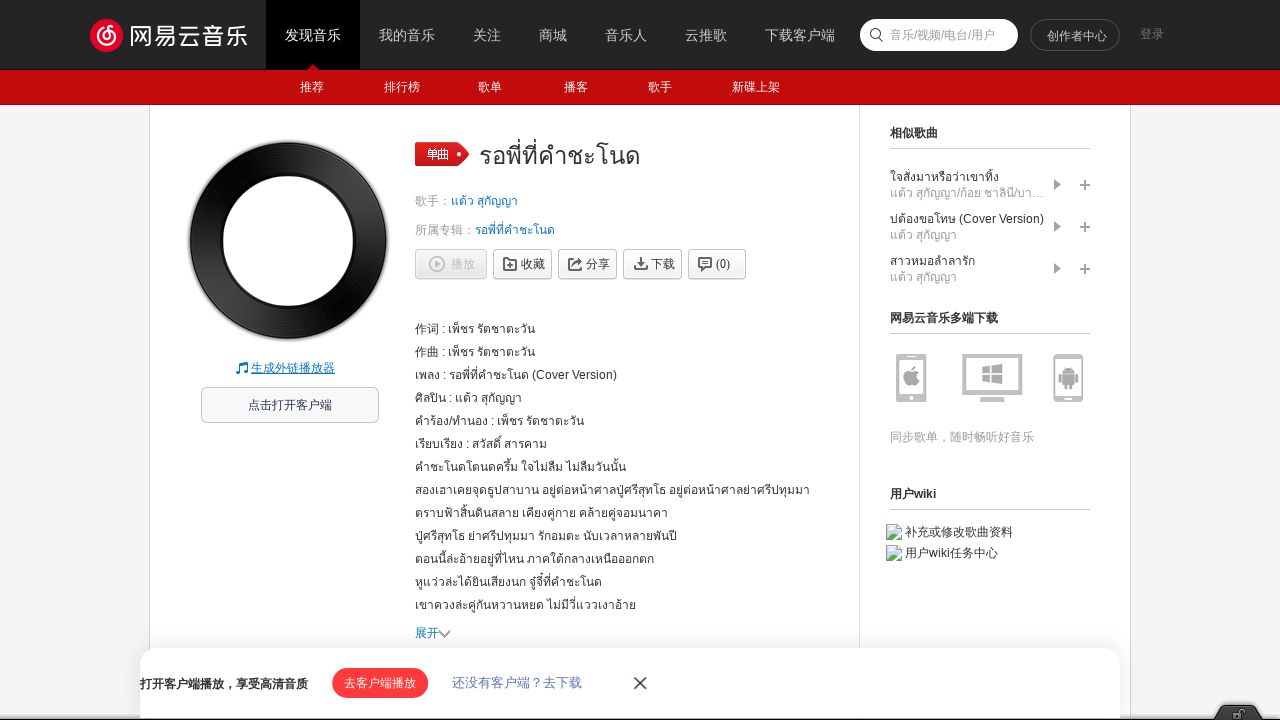

--- FILE ---
content_type: application/javascript
request_url: https://fp-upload.dun.163.com/v2/js/d
body_size: 185
content:
{"code":200,"data":{"dt":"8nDY0aJ6rjNEEkABRAaCirSd5oervRt2","st":1768634842679,"tid":"5RYqXVSt6JxFQlQFERbXj6CMppb/uR9z"},"msg":"ok"}

--- FILE ---
content_type: text/plain;charset=UTF-8
request_url: https://music.163.com/weapi/song/lyric?csrf_token=
body_size: 921
content:
{"sgc":true,"sfy":true,"qfy":true,"lrc":{"version":1,"lyric":"作词 : เพ็ชร รัตชาตะวัน\n作曲 : เพ็ชร รัตชาตะวัน\nเพลง : รอพี่ที่คำชะโนด (Cover Version)\nศิลปิน : แต้ว สุกัญญา\nคำร้อง/ทำนอง : เพ็ชร รัตชาตะวัน\nเรียบเรียง : สวัสดิ์ สารคาม\n\nคำชะโนดโตนดครึ้ม ใจไม่ลืม ไม่ลืมวันนั้น\nสองเฮาเคยจุดธูปสาบาน อยู่ต่อหน้าศาลปู่ศรีสุทโธ อยู่ต่อหน้าศาลย่าศรีปทุมมา\nตราบฟ้าสิ้นดินสลาย เคียงคู่กาย คล้ายคู่จอมนาคา\nปู่ศรีสุทโธ ย่าศรีปทุมมา รักอมตะ นับเวลาหลายพันปี\n\nตอนนี้ล่ะอ้ายอยู่ที่ไหน ภาคใต้กลางเหนือออกตก\nหูแว่วล่ะได้ยินเสียงนก จู๋จี๋ที่คำชะโนด\nเขาควงล่ะคู่กันหวานหยด ไม่มีวี่แววเงาอ้าย\nไปอยู่ไสอ้ายจังไม่มา ไปอยู่ไสอ้ายจังไม่มา\n\nถ่าอ้ายล่ะอยู่ที่คำชะโนด ถ่าอ้ายล่ะอยู่ที่คำชะโนด\nใต้ต้นโตนดบ่อนที่เฮาเคยนั่ง เคยนั่ง ล่ะเคยนั่ง เคยนั่ง\nเคยนั่ง ล่ะเคยนั่ง เคยนั่ง เคียงข้างกันล่ะลั่นกลองตึงตึ๊ง\nตึงตึ๊ง ล่ะตึงตึ๊ง ตึงตึ๊ง ส่งตาซึ้งแม่นใส่กัน\n\nคำสาบานสิ้นความหมาย หรือยังไงอ้ายจึงมิดจ้อย\nบ่หลูโตนแหน่บ้อคนคอย นั่งซึมเหงาหงอย น้อยใจเสียใจ\nนั่งซึมเหงาหงอย น้อยใจเสียใจ\n\nวอนไหว้ล่ะปู่ศรีสุทโธ ไหว้วอนย่าศรีปทุมมา\nดลใจล่ะให้อ้ายกลับมา ตามคำสัญญาวันนั้น\nสาบานดื่มน้ำศักดิ์สิทธิ์ ใกล้ชิดเสริมบารมี\nกราบรอยนาคีนาคา กราบรอยนาคานาคี\n\nบ่มีล่ะข่าวคราวเลยอ้าย บ่มีล่ะข่าวคราวเลยอ้าย\nทางเฟสไลน์อ้ายบ่โทรติดต่อ ติดต่อ ล่ะติดเต๊าะ ติดต่อ\nติดต่อ ล่ะติดเต๊าะ ติดต่อ ลืมไป่น้อเกาะคำชะโนด\nต้นโตนดสูงใหญ่ฮกครึ้ม ใจอ้ายซางลืมสัญญาไว้ ใจอ้ายซางลืมสัญญาไว้\n\n"},"tlyric":{"version":0,"lyric":""},"code":200}

--- FILE ---
content_type: application/javascript
request_url: https://fp-upload.dun.163.com/v2/js/d
body_size: 185
content:
{"code":200,"data":{"dt":"I2U22kTDOOBAE1FVQUaHz+Gd49P/m1O/","st":1768634841889,"tid":"ygnNveEvvPlAE0VEQAaWjqGYt5Kuz0a6"},"msg":"ok"}